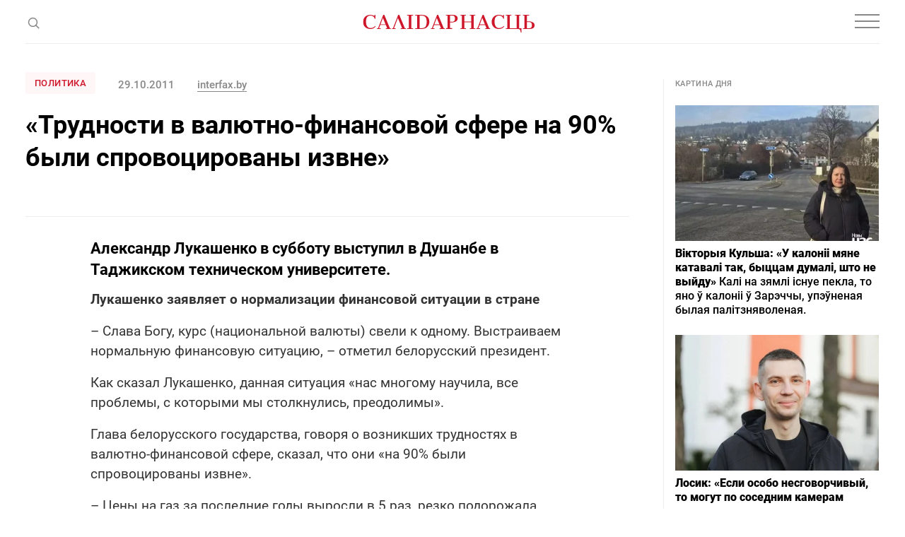

--- FILE ---
content_type: text/html; charset=utf-8
request_url: https://www.google.com/recaptcha/api2/aframe
body_size: 266
content:
<!DOCTYPE HTML><html><head><meta http-equiv="content-type" content="text/html; charset=UTF-8"></head><body><script nonce="BbAnFyg9TjTcBis5W62lPA">/** Anti-fraud and anti-abuse applications only. See google.com/recaptcha */ try{var clients={'sodar':'https://pagead2.googlesyndication.com/pagead/sodar?'};window.addEventListener("message",function(a){try{if(a.source===window.parent){var b=JSON.parse(a.data);var c=clients[b['id']];if(c){var d=document.createElement('img');d.src=c+b['params']+'&rc='+(localStorage.getItem("rc::a")?sessionStorage.getItem("rc::b"):"");window.document.body.appendChild(d);sessionStorage.setItem("rc::e",parseInt(sessionStorage.getItem("rc::e")||0)+1);localStorage.setItem("rc::h",'1769133833240');}}}catch(b){}});window.parent.postMessage("_grecaptcha_ready", "*");}catch(b){}</script></body></html>

--- FILE ---
content_type: text/css
request_url: https://gazetaby.com/css/custom.css?v=1694521420
body_size: 2858
content:
/* alerts */
.alert {
    margin: 20px 0;
    padding: 10px 20px;
    font-size: 14px;
    line-height: 1.5;
}
.alert-success {
    color: #78c350;
    background-color: #ebf6e5;
}
.alert-success a {
    color: #5fa739 !important;
}
.alert-info {
    color: #45bbe0;
    background-color: #e3f5fa;
}
.alert-info a {
    color: #23a6cf !important;
}
.alert-warning {
    color: #ff9800;
    background-color: #fff0d9;
}
.alert-warning a {
    color: #cc7a00 !important;
}
.alert-danger {
    color: #f7531f;
    background-color: #fee5dd;
}
.alert-danger a {
    color: #db3b08 !important;
}

/* forms */
.special-field {
    display: none !important;
    visibility: hidden !important;
}

.field:not(.error-field) .error,
.field:not(.error-field) .error-text {
    display: none;
}

.ajax-form .btn-waiting,
.ajax-form .btn-waiting:hover,
.ajax-form .btn-waiting:active,
.ajax-custom-form .btn-waiting,
.ajax-custom-form .btn-waiting:hover,
.ajax-custom-form .btn-waiting:active {
    background-image: linear-gradient(-45deg, rgba(192, 192, 192, 0.2) 25%, transparent 25%, transparent 50%, rgba(192, 192, 192, 0.2) 50%, rgba(192, 192, 192, 0.2) 75%, transparent 75%, transparent);
    background-size: 20px 20px;
    -webkit-animation: button-waiting 1s linear infinite;
    animation: button-waiting 1s linear infinite;
}
@-webkit-keyframes button-waiting {
    from {
        background-position: 0 0;
    }
    to {
        background-position: 20px 0;
    }
}
@keyframes button-waiting {
    from {
        background-position: 0 0;
    }
    to {
        background-position: 20px 0;
    }
}

.hidden {
    display: none !important;
}

/* fix font */
button {
    font-family: inherit;
}

/* do not add class to p */
.top-wrap .author p {
    font-size: inherit;
    color: inherit;
    letter-spacing: inherit;
    line-height: inherit;
}

/* do not wrap every text block with own .subcontainer */
.subcontainer-custom > p,
.subcontainer-custom > ul,
.subcontainer-custom > ol,
.subcontainer-custom > h1,
.subcontainer-custom > h2,
.subcontainer-custom > h3,
.subcontainer-custom > h4,
.subcontainer-custom > h5,
.subcontainer-custom > h6,
.subcontainer-custom > figure,
.subcontainer-custom > .news-item-box,
.subcontainer-custom > .read-also-box{
    max-width: 670px;
    margin-left: auto !important;
    margin-right: auto !important;
}
.ajax-upload-articles > .article-item:last-child{
    padding-bottom: 0;
    margin-bottom: 0;
    border-bottom: 0;
}

/* currency icon in title */
img.fl_currency_com {
    display: inline;
    width: 18px !important;
    height: 18px;
    margin-bottom: -3px;
}
.index-page .top-page-box img.fl_currency_com {
    margin-bottom: -3px;
}

/* no shadow */
.banner-vertical::after {
    content: none;
}

/* fix banners */
.top-banner,
.banner-box {
    text-align: center;
}
.banner-box img {
    width: auto;
    height: auto;
    max-width: none;
    min-width: 0;
    margin: 0 auto;
    border-radius: 0;
}

/* videos */
.subcontainer-custom .video-wrapper {
    position: relative;
    padding-bottom: 56.25%;
    height: 0;
    overflow: hidden;
    max-width: 100%;
}
.subcontainer-custom .video-wrapper iframe {
    position: absolute;
    top: 0;
    left: 0;
    width: 100%;
    height: 100%;
}

/* OLD STYLES FOR OLD POSTS */

.subcontainer-custom .news-banner {
    max-width: 728px;
    height: auto;
    margin: 0 auto;
    padding: 20px 0;
}
.subcontainer-custom .news-banner img {
    margin: 0;
}

.subcontainer-custom .align-left,
.subcontainer-custom .align-right,
.subcontainer-custom .align-center {
    max-width: 50%;
    width: auto;
}
.subcontainer-custom .align-left,
.subcontainer-custom div.img-content.align-left {
    float: left;
    margin: 24px 24px 24px 0;
}
.subcontainer-custom .align-right,
.subcontainer-custom div.img-content.align-right {
    float: right;
    margin: 24px 0 24px 24px;
}
.subcontainer-custom div.img-content.align-left {
    margin-left: 86px;
}
.subcontainer-custom div.img-content.align-right {
    margin-right: 86px;
}
p + div.img-content.align-left,
p + div.img-content.align-right {
    margin-top: 6px !important;
}
p img.align-left,
p img.align-right {
    margin-top: 6px !important;
}
.subcontainer-custom .align-center {
    display: block;
    margin: 24px auto;
}

.subcontainer-custom .read-also {
    display: block;
    max-width: 700px;
    margin: 50px auto;
    border: 1px solid #e2e2e4;
    padding: 20px 50px;
}
.subcontainer-custom .read-also p {
    /*font-family: "Dinpro";*/
    font-size: 18px;
    font-weight: 700;
    margin-bottom: 20px;
}
.subcontainer-custom .read-also ul {
    max-width: 600px;
    list-style-type: none;
    padding-left: 0;
}
.subcontainer-custom .read-also ul li {
    /*font-family: "Dinpro";*/
    font-size: 18px;
    font-weight: 700;
    margin-bottom: 20px;
}
.subcontainer-custom .read-also ul li a {
    color: #fa251f;
    font-weight: 500;
}
.subcontainer-custom .read-also ul li a:hover {
    text-decoration: none;
}

.subcontainer-custom .social-wrapper {
    display: flex;
    justify-content: center;
}
.subcontainer-custom .social-wrapper > * {
    margin-left: auto;
    margin-right: auto;
}

.subcontainer-custom .item-3 {
    border: 1px solid #e2e2e4;
    margin: 50px auto;
    background: #ffff;
}
.subcontainer-custom .item-3 .data {
    /*font-family: "Dinpro";*/
    font-size: 16px;
    font-weight: 400;
    color: #959595;
    text-align: center;
    margin-top: -30px;
    margin-bottom: 40px;
}

.subcontainer-custom .review-box {
    display: flex;
    max-width: 700px;
    background: #f5f5f5;
    padding-top: 40px;
    margin: 50px auto;
}
.subcontainer-custom .review-box blockquote {
    max-width: 427px;
    border-left: none;
    padding-left: 0;
    margin: 10px 30px 25px 10px;
}
.subcontainer-custom .review-box blockquote p {
    color: #616161;
    /*font-family: "PT Sans";*/
    font-size: 18px;
    font-weight: 400;
    line-height: 1.38em;
    margin-top: 0;
}
.subcontainer-custom .review-box .medallion {
    padding: 0 42px;
}
.subcontainer-custom .review-box .medallion img {
    border-radius: 50%;
    overflow: hidden;
    width: 120px;
}

.num-day-number {
    font-size: 24px;
    line-height: 1.12em;
    text-align: center;
    color: #000;
    max-width: 700px;
    margin: 59px auto;
    padding: 37px 24px 44px;
    border: 6px solid #178396;
}
.num-day-number.has-bg {
    color: #fff;
    padding: 81px 24px 89px;
    border: 0;
    background-repeat: no-repeat;
    background-position: 50% 50%;
    background-size: cover;
}
.num-day-number > *:first-child {
    margin-top: 0 !important;
}
.num-day-number > *:last-child {
    margin-bottom: 0 !important;
}
.num-day-number .day {
    display: block;
    /*font-family: 'Dinpro';*/
    font-weight: 500;
    font-size: 60px;
    line-height: 1em;
    color: #178396;
    margin: 0 0 5px;
}
.num-day-number.has-bg .day {
    font-size: 70px;
    line-height: 1em;
    color: #fff;
    margin: 0 0 13px;
}
.num-day-number .large-text {
    display: block;
    /*font-family: 'Dinpro';*/
    font-weight: 500;
    font-size: 30px;
    line-height: 1.2em;
    color: #178396;
    margin: 0 0 45px;
}
.num-day-number.has-bg .large-text {
    font-size: 33px;
    line-height: 1.2em;
    color: #fff;
}
.num-day-number p {
    font-size: 24px !important;
    line-height: 1.166666666666667em !important;
    max-width: 420px !important;
    margin: 0 auto 14px !important;
}
.num-day-number.has-bg p {
    font-size: 25px !important;
    line-height: 1.12em !important;
}

@media (max-width: 1199px) {
    .subcontainer-custom .review-box {
        padding-top: 40px;
        margin: 50px auto;
    }
    .subcontainer-custom .review-box blockquote {
        margin: 10px 30px 20px 10px;
    }
    .subcontainer-custom .review-box .medallion {
        padding: 0 22px;
    }
    .subcontainer-custom .review-box .medallion img {
        min-width: 120px;
    }
}
@media (max-width: 991px) {
    .subcontainer-custom .review-box {
        flex-direction: column;
        padding-top: 30px;
        margin: 30px auto;
    }
    .subcontainer-custom .review-box blockquote {
        margin: 10px 30px 20px 30px;
    }
    .subcontainer-custom .review-box blockquote p {
        line-height: 1.38em;
        margin-top: 0;
    }
    .subcontainer-custom .review-box .medallion {
        padding: 0 10px 0 22px;
        margin: 0 auto;
    }
    .subcontainer-custom .review-box .medallion img {
        margin: 10px auto;
    }
}
@media (max-width: 767px) {
    .subcontainer-custom .review-box {
        flex-direction: row;
        padding-top: 40px;
        margin: 40px auto;
    }
    .subcontainer-custom .review-box blockquote {
        margin: 10px 30px 20px 10px;
        max-width: 470px;
    }
    .subcontainer-custom .review-box .medallion {
        padding: 0 32px;
        margin: 0;
    }
    .subcontainer-custom .quote-box {
        margin: 35px auto;
    }
    .subcontainer-custom .read-also {
        margin: 20px auto;
        padding: 10px 24px;
    }
    .subcontainer-custom .read-also ul {
        margin: 0;
    }
    .subcontainer-custom .read-also ul li {
        margin-bottom: 10px;
    }
}
@media (max-width: 600px) {
    .subcontainer-custom .review-box {
        flex-direction: column;
        padding-top: 30px;
        margin: 40px auto;
    }
    .subcontainer-custom .review-box blockquote {
        margin: 10px 24px 10px 24px;
        max-width: 100%;
    }
    .subcontainer-custom .review-box .medallion {
        padding: 0 32px;
        margin: 0;
    }
    .subcontainer-custom .content-quote {
        padding: 44px 0 15px 0;
    }
    .subcontainer-custom .content-quote p:first-child:before {
        top: 24px;
    }
}
@media (max-width: 480px) {
    .subcontainer-custom .review-box{
        margin: 40px auto;
    }
    .subcontainer-custom .review-box blockquote{
        margin: 10px 24px 0 24px;
        max-width: 100%;
    }
    .material .content-main span.textbox{
        margin: 30px auto;
        padding-left: 20px;
        font-size: 17px;
    }
    .subcontainer-custom .quote-box {
        margin: 40px auto;
    }
    .subcontainer-custom .quote-box .data {
        margin-top: -15px;
    }
    .subcontainer-custom .content-quote {
        padding: 34px 0 1px 0;
    }
    .subcontainer-custom .content-quote p:first-child:before {
        top: 15px;
    }
    .subcontainer-custom .item-3 {
        margin-bottom: 25px;
    }
    .subcontainer-custom .item-3 .data {
        margin-top: -10px;
        margin-bottom: 23px;
    }
    .subcontainer-custom .read-also {
        margin: 40px auto;
        padding: 5px 16px;
    }
    .subcontainer-custom .read-also ul {
        margin: 0;
    }
    .subcontainer-custom .read-also ul li {
        margin-bottom: 20px;
    }
}

.sub-header {
    font-size: 20px;
    font-weight: 500;
    margin-bottom: 26px;
    text-align: left;
    color: #777;
    padding: 0;
}

@media screen and (max-width: 500px) {
    .index-page .top-page-box .main-news .label {
        display: none !important;
    }
}

@media screen and (max-width: 650px) {
    .small-news-box.hide-top {
        display: none !important;
    }
}

.search-results-list.filter-box li:before{
    content: none;
}

.page-has-banner {

}

.sub-header.custom-red a {
    color: #d12336;
}

/*read also shortcode urls*/
.text a.title:not(:last-child) {
   margin-bottom: 10px;
}
.has-aside.without-template #main {
    margin: 0 auto;
}